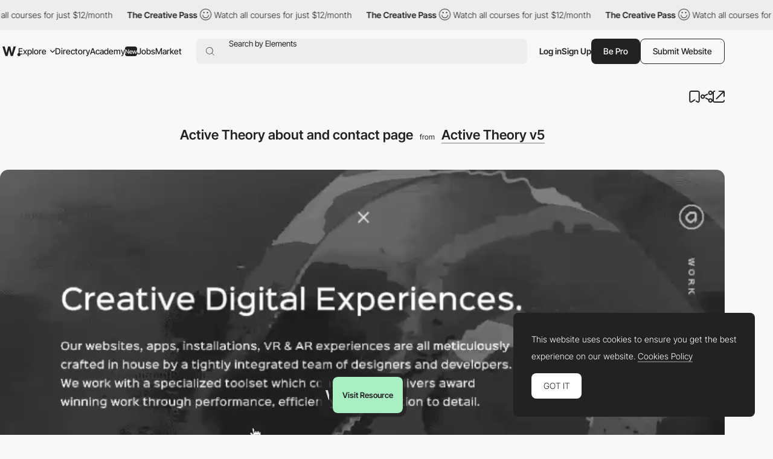

--- FILE ---
content_type: text/html; charset=utf-8
request_url: https://www.google.com/recaptcha/api2/anchor?ar=1&k=6LdYct0kAAAAAHlky5jhQhrvSRt_4vOJkzbVs2Oa&co=aHR0cHM6Ly93d3cuYXd3d2FyZHMuY29tOjQ0Mw..&hl=en&v=7gg7H51Q-naNfhmCP3_R47ho&size=invisible&anchor-ms=20000&execute-ms=30000&cb=2adyrhiftybg
body_size: 48217
content:
<!DOCTYPE HTML><html dir="ltr" lang="en"><head><meta http-equiv="Content-Type" content="text/html; charset=UTF-8">
<meta http-equiv="X-UA-Compatible" content="IE=edge">
<title>reCAPTCHA</title>
<style type="text/css">
/* cyrillic-ext */
@font-face {
  font-family: 'Roboto';
  font-style: normal;
  font-weight: 400;
  font-stretch: 100%;
  src: url(//fonts.gstatic.com/s/roboto/v48/KFO7CnqEu92Fr1ME7kSn66aGLdTylUAMa3GUBHMdazTgWw.woff2) format('woff2');
  unicode-range: U+0460-052F, U+1C80-1C8A, U+20B4, U+2DE0-2DFF, U+A640-A69F, U+FE2E-FE2F;
}
/* cyrillic */
@font-face {
  font-family: 'Roboto';
  font-style: normal;
  font-weight: 400;
  font-stretch: 100%;
  src: url(//fonts.gstatic.com/s/roboto/v48/KFO7CnqEu92Fr1ME7kSn66aGLdTylUAMa3iUBHMdazTgWw.woff2) format('woff2');
  unicode-range: U+0301, U+0400-045F, U+0490-0491, U+04B0-04B1, U+2116;
}
/* greek-ext */
@font-face {
  font-family: 'Roboto';
  font-style: normal;
  font-weight: 400;
  font-stretch: 100%;
  src: url(//fonts.gstatic.com/s/roboto/v48/KFO7CnqEu92Fr1ME7kSn66aGLdTylUAMa3CUBHMdazTgWw.woff2) format('woff2');
  unicode-range: U+1F00-1FFF;
}
/* greek */
@font-face {
  font-family: 'Roboto';
  font-style: normal;
  font-weight: 400;
  font-stretch: 100%;
  src: url(//fonts.gstatic.com/s/roboto/v48/KFO7CnqEu92Fr1ME7kSn66aGLdTylUAMa3-UBHMdazTgWw.woff2) format('woff2');
  unicode-range: U+0370-0377, U+037A-037F, U+0384-038A, U+038C, U+038E-03A1, U+03A3-03FF;
}
/* math */
@font-face {
  font-family: 'Roboto';
  font-style: normal;
  font-weight: 400;
  font-stretch: 100%;
  src: url(//fonts.gstatic.com/s/roboto/v48/KFO7CnqEu92Fr1ME7kSn66aGLdTylUAMawCUBHMdazTgWw.woff2) format('woff2');
  unicode-range: U+0302-0303, U+0305, U+0307-0308, U+0310, U+0312, U+0315, U+031A, U+0326-0327, U+032C, U+032F-0330, U+0332-0333, U+0338, U+033A, U+0346, U+034D, U+0391-03A1, U+03A3-03A9, U+03B1-03C9, U+03D1, U+03D5-03D6, U+03F0-03F1, U+03F4-03F5, U+2016-2017, U+2034-2038, U+203C, U+2040, U+2043, U+2047, U+2050, U+2057, U+205F, U+2070-2071, U+2074-208E, U+2090-209C, U+20D0-20DC, U+20E1, U+20E5-20EF, U+2100-2112, U+2114-2115, U+2117-2121, U+2123-214F, U+2190, U+2192, U+2194-21AE, U+21B0-21E5, U+21F1-21F2, U+21F4-2211, U+2213-2214, U+2216-22FF, U+2308-230B, U+2310, U+2319, U+231C-2321, U+2336-237A, U+237C, U+2395, U+239B-23B7, U+23D0, U+23DC-23E1, U+2474-2475, U+25AF, U+25B3, U+25B7, U+25BD, U+25C1, U+25CA, U+25CC, U+25FB, U+266D-266F, U+27C0-27FF, U+2900-2AFF, U+2B0E-2B11, U+2B30-2B4C, U+2BFE, U+3030, U+FF5B, U+FF5D, U+1D400-1D7FF, U+1EE00-1EEFF;
}
/* symbols */
@font-face {
  font-family: 'Roboto';
  font-style: normal;
  font-weight: 400;
  font-stretch: 100%;
  src: url(//fonts.gstatic.com/s/roboto/v48/KFO7CnqEu92Fr1ME7kSn66aGLdTylUAMaxKUBHMdazTgWw.woff2) format('woff2');
  unicode-range: U+0001-000C, U+000E-001F, U+007F-009F, U+20DD-20E0, U+20E2-20E4, U+2150-218F, U+2190, U+2192, U+2194-2199, U+21AF, U+21E6-21F0, U+21F3, U+2218-2219, U+2299, U+22C4-22C6, U+2300-243F, U+2440-244A, U+2460-24FF, U+25A0-27BF, U+2800-28FF, U+2921-2922, U+2981, U+29BF, U+29EB, U+2B00-2BFF, U+4DC0-4DFF, U+FFF9-FFFB, U+10140-1018E, U+10190-1019C, U+101A0, U+101D0-101FD, U+102E0-102FB, U+10E60-10E7E, U+1D2C0-1D2D3, U+1D2E0-1D37F, U+1F000-1F0FF, U+1F100-1F1AD, U+1F1E6-1F1FF, U+1F30D-1F30F, U+1F315, U+1F31C, U+1F31E, U+1F320-1F32C, U+1F336, U+1F378, U+1F37D, U+1F382, U+1F393-1F39F, U+1F3A7-1F3A8, U+1F3AC-1F3AF, U+1F3C2, U+1F3C4-1F3C6, U+1F3CA-1F3CE, U+1F3D4-1F3E0, U+1F3ED, U+1F3F1-1F3F3, U+1F3F5-1F3F7, U+1F408, U+1F415, U+1F41F, U+1F426, U+1F43F, U+1F441-1F442, U+1F444, U+1F446-1F449, U+1F44C-1F44E, U+1F453, U+1F46A, U+1F47D, U+1F4A3, U+1F4B0, U+1F4B3, U+1F4B9, U+1F4BB, U+1F4BF, U+1F4C8-1F4CB, U+1F4D6, U+1F4DA, U+1F4DF, U+1F4E3-1F4E6, U+1F4EA-1F4ED, U+1F4F7, U+1F4F9-1F4FB, U+1F4FD-1F4FE, U+1F503, U+1F507-1F50B, U+1F50D, U+1F512-1F513, U+1F53E-1F54A, U+1F54F-1F5FA, U+1F610, U+1F650-1F67F, U+1F687, U+1F68D, U+1F691, U+1F694, U+1F698, U+1F6AD, U+1F6B2, U+1F6B9-1F6BA, U+1F6BC, U+1F6C6-1F6CF, U+1F6D3-1F6D7, U+1F6E0-1F6EA, U+1F6F0-1F6F3, U+1F6F7-1F6FC, U+1F700-1F7FF, U+1F800-1F80B, U+1F810-1F847, U+1F850-1F859, U+1F860-1F887, U+1F890-1F8AD, U+1F8B0-1F8BB, U+1F8C0-1F8C1, U+1F900-1F90B, U+1F93B, U+1F946, U+1F984, U+1F996, U+1F9E9, U+1FA00-1FA6F, U+1FA70-1FA7C, U+1FA80-1FA89, U+1FA8F-1FAC6, U+1FACE-1FADC, U+1FADF-1FAE9, U+1FAF0-1FAF8, U+1FB00-1FBFF;
}
/* vietnamese */
@font-face {
  font-family: 'Roboto';
  font-style: normal;
  font-weight: 400;
  font-stretch: 100%;
  src: url(//fonts.gstatic.com/s/roboto/v48/KFO7CnqEu92Fr1ME7kSn66aGLdTylUAMa3OUBHMdazTgWw.woff2) format('woff2');
  unicode-range: U+0102-0103, U+0110-0111, U+0128-0129, U+0168-0169, U+01A0-01A1, U+01AF-01B0, U+0300-0301, U+0303-0304, U+0308-0309, U+0323, U+0329, U+1EA0-1EF9, U+20AB;
}
/* latin-ext */
@font-face {
  font-family: 'Roboto';
  font-style: normal;
  font-weight: 400;
  font-stretch: 100%;
  src: url(//fonts.gstatic.com/s/roboto/v48/KFO7CnqEu92Fr1ME7kSn66aGLdTylUAMa3KUBHMdazTgWw.woff2) format('woff2');
  unicode-range: U+0100-02BA, U+02BD-02C5, U+02C7-02CC, U+02CE-02D7, U+02DD-02FF, U+0304, U+0308, U+0329, U+1D00-1DBF, U+1E00-1E9F, U+1EF2-1EFF, U+2020, U+20A0-20AB, U+20AD-20C0, U+2113, U+2C60-2C7F, U+A720-A7FF;
}
/* latin */
@font-face {
  font-family: 'Roboto';
  font-style: normal;
  font-weight: 400;
  font-stretch: 100%;
  src: url(//fonts.gstatic.com/s/roboto/v48/KFO7CnqEu92Fr1ME7kSn66aGLdTylUAMa3yUBHMdazQ.woff2) format('woff2');
  unicode-range: U+0000-00FF, U+0131, U+0152-0153, U+02BB-02BC, U+02C6, U+02DA, U+02DC, U+0304, U+0308, U+0329, U+2000-206F, U+20AC, U+2122, U+2191, U+2193, U+2212, U+2215, U+FEFF, U+FFFD;
}
/* cyrillic-ext */
@font-face {
  font-family: 'Roboto';
  font-style: normal;
  font-weight: 500;
  font-stretch: 100%;
  src: url(//fonts.gstatic.com/s/roboto/v48/KFO7CnqEu92Fr1ME7kSn66aGLdTylUAMa3GUBHMdazTgWw.woff2) format('woff2');
  unicode-range: U+0460-052F, U+1C80-1C8A, U+20B4, U+2DE0-2DFF, U+A640-A69F, U+FE2E-FE2F;
}
/* cyrillic */
@font-face {
  font-family: 'Roboto';
  font-style: normal;
  font-weight: 500;
  font-stretch: 100%;
  src: url(//fonts.gstatic.com/s/roboto/v48/KFO7CnqEu92Fr1ME7kSn66aGLdTylUAMa3iUBHMdazTgWw.woff2) format('woff2');
  unicode-range: U+0301, U+0400-045F, U+0490-0491, U+04B0-04B1, U+2116;
}
/* greek-ext */
@font-face {
  font-family: 'Roboto';
  font-style: normal;
  font-weight: 500;
  font-stretch: 100%;
  src: url(//fonts.gstatic.com/s/roboto/v48/KFO7CnqEu92Fr1ME7kSn66aGLdTylUAMa3CUBHMdazTgWw.woff2) format('woff2');
  unicode-range: U+1F00-1FFF;
}
/* greek */
@font-face {
  font-family: 'Roboto';
  font-style: normal;
  font-weight: 500;
  font-stretch: 100%;
  src: url(//fonts.gstatic.com/s/roboto/v48/KFO7CnqEu92Fr1ME7kSn66aGLdTylUAMa3-UBHMdazTgWw.woff2) format('woff2');
  unicode-range: U+0370-0377, U+037A-037F, U+0384-038A, U+038C, U+038E-03A1, U+03A3-03FF;
}
/* math */
@font-face {
  font-family: 'Roboto';
  font-style: normal;
  font-weight: 500;
  font-stretch: 100%;
  src: url(//fonts.gstatic.com/s/roboto/v48/KFO7CnqEu92Fr1ME7kSn66aGLdTylUAMawCUBHMdazTgWw.woff2) format('woff2');
  unicode-range: U+0302-0303, U+0305, U+0307-0308, U+0310, U+0312, U+0315, U+031A, U+0326-0327, U+032C, U+032F-0330, U+0332-0333, U+0338, U+033A, U+0346, U+034D, U+0391-03A1, U+03A3-03A9, U+03B1-03C9, U+03D1, U+03D5-03D6, U+03F0-03F1, U+03F4-03F5, U+2016-2017, U+2034-2038, U+203C, U+2040, U+2043, U+2047, U+2050, U+2057, U+205F, U+2070-2071, U+2074-208E, U+2090-209C, U+20D0-20DC, U+20E1, U+20E5-20EF, U+2100-2112, U+2114-2115, U+2117-2121, U+2123-214F, U+2190, U+2192, U+2194-21AE, U+21B0-21E5, U+21F1-21F2, U+21F4-2211, U+2213-2214, U+2216-22FF, U+2308-230B, U+2310, U+2319, U+231C-2321, U+2336-237A, U+237C, U+2395, U+239B-23B7, U+23D0, U+23DC-23E1, U+2474-2475, U+25AF, U+25B3, U+25B7, U+25BD, U+25C1, U+25CA, U+25CC, U+25FB, U+266D-266F, U+27C0-27FF, U+2900-2AFF, U+2B0E-2B11, U+2B30-2B4C, U+2BFE, U+3030, U+FF5B, U+FF5D, U+1D400-1D7FF, U+1EE00-1EEFF;
}
/* symbols */
@font-face {
  font-family: 'Roboto';
  font-style: normal;
  font-weight: 500;
  font-stretch: 100%;
  src: url(//fonts.gstatic.com/s/roboto/v48/KFO7CnqEu92Fr1ME7kSn66aGLdTylUAMaxKUBHMdazTgWw.woff2) format('woff2');
  unicode-range: U+0001-000C, U+000E-001F, U+007F-009F, U+20DD-20E0, U+20E2-20E4, U+2150-218F, U+2190, U+2192, U+2194-2199, U+21AF, U+21E6-21F0, U+21F3, U+2218-2219, U+2299, U+22C4-22C6, U+2300-243F, U+2440-244A, U+2460-24FF, U+25A0-27BF, U+2800-28FF, U+2921-2922, U+2981, U+29BF, U+29EB, U+2B00-2BFF, U+4DC0-4DFF, U+FFF9-FFFB, U+10140-1018E, U+10190-1019C, U+101A0, U+101D0-101FD, U+102E0-102FB, U+10E60-10E7E, U+1D2C0-1D2D3, U+1D2E0-1D37F, U+1F000-1F0FF, U+1F100-1F1AD, U+1F1E6-1F1FF, U+1F30D-1F30F, U+1F315, U+1F31C, U+1F31E, U+1F320-1F32C, U+1F336, U+1F378, U+1F37D, U+1F382, U+1F393-1F39F, U+1F3A7-1F3A8, U+1F3AC-1F3AF, U+1F3C2, U+1F3C4-1F3C6, U+1F3CA-1F3CE, U+1F3D4-1F3E0, U+1F3ED, U+1F3F1-1F3F3, U+1F3F5-1F3F7, U+1F408, U+1F415, U+1F41F, U+1F426, U+1F43F, U+1F441-1F442, U+1F444, U+1F446-1F449, U+1F44C-1F44E, U+1F453, U+1F46A, U+1F47D, U+1F4A3, U+1F4B0, U+1F4B3, U+1F4B9, U+1F4BB, U+1F4BF, U+1F4C8-1F4CB, U+1F4D6, U+1F4DA, U+1F4DF, U+1F4E3-1F4E6, U+1F4EA-1F4ED, U+1F4F7, U+1F4F9-1F4FB, U+1F4FD-1F4FE, U+1F503, U+1F507-1F50B, U+1F50D, U+1F512-1F513, U+1F53E-1F54A, U+1F54F-1F5FA, U+1F610, U+1F650-1F67F, U+1F687, U+1F68D, U+1F691, U+1F694, U+1F698, U+1F6AD, U+1F6B2, U+1F6B9-1F6BA, U+1F6BC, U+1F6C6-1F6CF, U+1F6D3-1F6D7, U+1F6E0-1F6EA, U+1F6F0-1F6F3, U+1F6F7-1F6FC, U+1F700-1F7FF, U+1F800-1F80B, U+1F810-1F847, U+1F850-1F859, U+1F860-1F887, U+1F890-1F8AD, U+1F8B0-1F8BB, U+1F8C0-1F8C1, U+1F900-1F90B, U+1F93B, U+1F946, U+1F984, U+1F996, U+1F9E9, U+1FA00-1FA6F, U+1FA70-1FA7C, U+1FA80-1FA89, U+1FA8F-1FAC6, U+1FACE-1FADC, U+1FADF-1FAE9, U+1FAF0-1FAF8, U+1FB00-1FBFF;
}
/* vietnamese */
@font-face {
  font-family: 'Roboto';
  font-style: normal;
  font-weight: 500;
  font-stretch: 100%;
  src: url(//fonts.gstatic.com/s/roboto/v48/KFO7CnqEu92Fr1ME7kSn66aGLdTylUAMa3OUBHMdazTgWw.woff2) format('woff2');
  unicode-range: U+0102-0103, U+0110-0111, U+0128-0129, U+0168-0169, U+01A0-01A1, U+01AF-01B0, U+0300-0301, U+0303-0304, U+0308-0309, U+0323, U+0329, U+1EA0-1EF9, U+20AB;
}
/* latin-ext */
@font-face {
  font-family: 'Roboto';
  font-style: normal;
  font-weight: 500;
  font-stretch: 100%;
  src: url(//fonts.gstatic.com/s/roboto/v48/KFO7CnqEu92Fr1ME7kSn66aGLdTylUAMa3KUBHMdazTgWw.woff2) format('woff2');
  unicode-range: U+0100-02BA, U+02BD-02C5, U+02C7-02CC, U+02CE-02D7, U+02DD-02FF, U+0304, U+0308, U+0329, U+1D00-1DBF, U+1E00-1E9F, U+1EF2-1EFF, U+2020, U+20A0-20AB, U+20AD-20C0, U+2113, U+2C60-2C7F, U+A720-A7FF;
}
/* latin */
@font-face {
  font-family: 'Roboto';
  font-style: normal;
  font-weight: 500;
  font-stretch: 100%;
  src: url(//fonts.gstatic.com/s/roboto/v48/KFO7CnqEu92Fr1ME7kSn66aGLdTylUAMa3yUBHMdazQ.woff2) format('woff2');
  unicode-range: U+0000-00FF, U+0131, U+0152-0153, U+02BB-02BC, U+02C6, U+02DA, U+02DC, U+0304, U+0308, U+0329, U+2000-206F, U+20AC, U+2122, U+2191, U+2193, U+2212, U+2215, U+FEFF, U+FFFD;
}
/* cyrillic-ext */
@font-face {
  font-family: 'Roboto';
  font-style: normal;
  font-weight: 900;
  font-stretch: 100%;
  src: url(//fonts.gstatic.com/s/roboto/v48/KFO7CnqEu92Fr1ME7kSn66aGLdTylUAMa3GUBHMdazTgWw.woff2) format('woff2');
  unicode-range: U+0460-052F, U+1C80-1C8A, U+20B4, U+2DE0-2DFF, U+A640-A69F, U+FE2E-FE2F;
}
/* cyrillic */
@font-face {
  font-family: 'Roboto';
  font-style: normal;
  font-weight: 900;
  font-stretch: 100%;
  src: url(//fonts.gstatic.com/s/roboto/v48/KFO7CnqEu92Fr1ME7kSn66aGLdTylUAMa3iUBHMdazTgWw.woff2) format('woff2');
  unicode-range: U+0301, U+0400-045F, U+0490-0491, U+04B0-04B1, U+2116;
}
/* greek-ext */
@font-face {
  font-family: 'Roboto';
  font-style: normal;
  font-weight: 900;
  font-stretch: 100%;
  src: url(//fonts.gstatic.com/s/roboto/v48/KFO7CnqEu92Fr1ME7kSn66aGLdTylUAMa3CUBHMdazTgWw.woff2) format('woff2');
  unicode-range: U+1F00-1FFF;
}
/* greek */
@font-face {
  font-family: 'Roboto';
  font-style: normal;
  font-weight: 900;
  font-stretch: 100%;
  src: url(//fonts.gstatic.com/s/roboto/v48/KFO7CnqEu92Fr1ME7kSn66aGLdTylUAMa3-UBHMdazTgWw.woff2) format('woff2');
  unicode-range: U+0370-0377, U+037A-037F, U+0384-038A, U+038C, U+038E-03A1, U+03A3-03FF;
}
/* math */
@font-face {
  font-family: 'Roboto';
  font-style: normal;
  font-weight: 900;
  font-stretch: 100%;
  src: url(//fonts.gstatic.com/s/roboto/v48/KFO7CnqEu92Fr1ME7kSn66aGLdTylUAMawCUBHMdazTgWw.woff2) format('woff2');
  unicode-range: U+0302-0303, U+0305, U+0307-0308, U+0310, U+0312, U+0315, U+031A, U+0326-0327, U+032C, U+032F-0330, U+0332-0333, U+0338, U+033A, U+0346, U+034D, U+0391-03A1, U+03A3-03A9, U+03B1-03C9, U+03D1, U+03D5-03D6, U+03F0-03F1, U+03F4-03F5, U+2016-2017, U+2034-2038, U+203C, U+2040, U+2043, U+2047, U+2050, U+2057, U+205F, U+2070-2071, U+2074-208E, U+2090-209C, U+20D0-20DC, U+20E1, U+20E5-20EF, U+2100-2112, U+2114-2115, U+2117-2121, U+2123-214F, U+2190, U+2192, U+2194-21AE, U+21B0-21E5, U+21F1-21F2, U+21F4-2211, U+2213-2214, U+2216-22FF, U+2308-230B, U+2310, U+2319, U+231C-2321, U+2336-237A, U+237C, U+2395, U+239B-23B7, U+23D0, U+23DC-23E1, U+2474-2475, U+25AF, U+25B3, U+25B7, U+25BD, U+25C1, U+25CA, U+25CC, U+25FB, U+266D-266F, U+27C0-27FF, U+2900-2AFF, U+2B0E-2B11, U+2B30-2B4C, U+2BFE, U+3030, U+FF5B, U+FF5D, U+1D400-1D7FF, U+1EE00-1EEFF;
}
/* symbols */
@font-face {
  font-family: 'Roboto';
  font-style: normal;
  font-weight: 900;
  font-stretch: 100%;
  src: url(//fonts.gstatic.com/s/roboto/v48/KFO7CnqEu92Fr1ME7kSn66aGLdTylUAMaxKUBHMdazTgWw.woff2) format('woff2');
  unicode-range: U+0001-000C, U+000E-001F, U+007F-009F, U+20DD-20E0, U+20E2-20E4, U+2150-218F, U+2190, U+2192, U+2194-2199, U+21AF, U+21E6-21F0, U+21F3, U+2218-2219, U+2299, U+22C4-22C6, U+2300-243F, U+2440-244A, U+2460-24FF, U+25A0-27BF, U+2800-28FF, U+2921-2922, U+2981, U+29BF, U+29EB, U+2B00-2BFF, U+4DC0-4DFF, U+FFF9-FFFB, U+10140-1018E, U+10190-1019C, U+101A0, U+101D0-101FD, U+102E0-102FB, U+10E60-10E7E, U+1D2C0-1D2D3, U+1D2E0-1D37F, U+1F000-1F0FF, U+1F100-1F1AD, U+1F1E6-1F1FF, U+1F30D-1F30F, U+1F315, U+1F31C, U+1F31E, U+1F320-1F32C, U+1F336, U+1F378, U+1F37D, U+1F382, U+1F393-1F39F, U+1F3A7-1F3A8, U+1F3AC-1F3AF, U+1F3C2, U+1F3C4-1F3C6, U+1F3CA-1F3CE, U+1F3D4-1F3E0, U+1F3ED, U+1F3F1-1F3F3, U+1F3F5-1F3F7, U+1F408, U+1F415, U+1F41F, U+1F426, U+1F43F, U+1F441-1F442, U+1F444, U+1F446-1F449, U+1F44C-1F44E, U+1F453, U+1F46A, U+1F47D, U+1F4A3, U+1F4B0, U+1F4B3, U+1F4B9, U+1F4BB, U+1F4BF, U+1F4C8-1F4CB, U+1F4D6, U+1F4DA, U+1F4DF, U+1F4E3-1F4E6, U+1F4EA-1F4ED, U+1F4F7, U+1F4F9-1F4FB, U+1F4FD-1F4FE, U+1F503, U+1F507-1F50B, U+1F50D, U+1F512-1F513, U+1F53E-1F54A, U+1F54F-1F5FA, U+1F610, U+1F650-1F67F, U+1F687, U+1F68D, U+1F691, U+1F694, U+1F698, U+1F6AD, U+1F6B2, U+1F6B9-1F6BA, U+1F6BC, U+1F6C6-1F6CF, U+1F6D3-1F6D7, U+1F6E0-1F6EA, U+1F6F0-1F6F3, U+1F6F7-1F6FC, U+1F700-1F7FF, U+1F800-1F80B, U+1F810-1F847, U+1F850-1F859, U+1F860-1F887, U+1F890-1F8AD, U+1F8B0-1F8BB, U+1F8C0-1F8C1, U+1F900-1F90B, U+1F93B, U+1F946, U+1F984, U+1F996, U+1F9E9, U+1FA00-1FA6F, U+1FA70-1FA7C, U+1FA80-1FA89, U+1FA8F-1FAC6, U+1FACE-1FADC, U+1FADF-1FAE9, U+1FAF0-1FAF8, U+1FB00-1FBFF;
}
/* vietnamese */
@font-face {
  font-family: 'Roboto';
  font-style: normal;
  font-weight: 900;
  font-stretch: 100%;
  src: url(//fonts.gstatic.com/s/roboto/v48/KFO7CnqEu92Fr1ME7kSn66aGLdTylUAMa3OUBHMdazTgWw.woff2) format('woff2');
  unicode-range: U+0102-0103, U+0110-0111, U+0128-0129, U+0168-0169, U+01A0-01A1, U+01AF-01B0, U+0300-0301, U+0303-0304, U+0308-0309, U+0323, U+0329, U+1EA0-1EF9, U+20AB;
}
/* latin-ext */
@font-face {
  font-family: 'Roboto';
  font-style: normal;
  font-weight: 900;
  font-stretch: 100%;
  src: url(//fonts.gstatic.com/s/roboto/v48/KFO7CnqEu92Fr1ME7kSn66aGLdTylUAMa3KUBHMdazTgWw.woff2) format('woff2');
  unicode-range: U+0100-02BA, U+02BD-02C5, U+02C7-02CC, U+02CE-02D7, U+02DD-02FF, U+0304, U+0308, U+0329, U+1D00-1DBF, U+1E00-1E9F, U+1EF2-1EFF, U+2020, U+20A0-20AB, U+20AD-20C0, U+2113, U+2C60-2C7F, U+A720-A7FF;
}
/* latin */
@font-face {
  font-family: 'Roboto';
  font-style: normal;
  font-weight: 900;
  font-stretch: 100%;
  src: url(//fonts.gstatic.com/s/roboto/v48/KFO7CnqEu92Fr1ME7kSn66aGLdTylUAMa3yUBHMdazQ.woff2) format('woff2');
  unicode-range: U+0000-00FF, U+0131, U+0152-0153, U+02BB-02BC, U+02C6, U+02DA, U+02DC, U+0304, U+0308, U+0329, U+2000-206F, U+20AC, U+2122, U+2191, U+2193, U+2212, U+2215, U+FEFF, U+FFFD;
}

</style>
<link rel="stylesheet" type="text/css" href="https://www.gstatic.com/recaptcha/releases/7gg7H51Q-naNfhmCP3_R47ho/styles__ltr.css">
<script nonce="Htc_WSSgUrYiUvte54u8cg" type="text/javascript">window['__recaptcha_api'] = 'https://www.google.com/recaptcha/api2/';</script>
<script type="text/javascript" src="https://www.gstatic.com/recaptcha/releases/7gg7H51Q-naNfhmCP3_R47ho/recaptcha__en.js" nonce="Htc_WSSgUrYiUvte54u8cg">
      
    </script></head>
<body><div id="rc-anchor-alert" class="rc-anchor-alert"></div>
<input type="hidden" id="recaptcha-token" value="[base64]">
<script type="text/javascript" nonce="Htc_WSSgUrYiUvte54u8cg">
      recaptcha.anchor.Main.init("[\x22ainput\x22,[\x22bgdata\x22,\x22\x22,\[base64]/[base64]/UltIKytdPWE6KGE8MjA0OD9SW0grK109YT4+NnwxOTI6KChhJjY0NTEyKT09NTUyOTYmJnErMTxoLmxlbmd0aCYmKGguY2hhckNvZGVBdChxKzEpJjY0NTEyKT09NTYzMjA/[base64]/MjU1OlI/[base64]/[base64]/[base64]/[base64]/[base64]/[base64]/[base64]/[base64]/[base64]/[base64]\x22,\[base64]\\u003d\x22,\x22eXrCj8ORwr/Ds8KIFHPDv8OdwpXCrXxlTGDCoMO/FcKDCXfDq8OZKMOROmLDoMOdDcK+SxPDi8KFMcODw7wfw4lGwrbClsOWB8K0w50cw4paTnXCqsO/UMKTwrDCusOiwoN9w4PCv8OxZUoYwqfDmcO0wrlDw4nDtMKLw5UBwoDCu2rDondLDAdTw6siwq/ClXjCkSTCkFtPdUEpYsOaEMOwwrvClD/DiTfCnsOodU88e8KDdjExw7E9R2RQwpIlwoTCgsKbw7XDtcOiaTRGw5vCtMOxw6NYGcK5Ni7CusOnw5gRwpg/[base64]/CilvDgRAWw4J/GMOdwrtJw5rCu2Vvw6HDqcK/woJEMcKxwq3Cg1/DnMKzw6ZADDoVwrDCgcOOwqPCuh4TSWkpDXPCp8KLwoXCuMOywpJ+w6Ilw4zCisOZw7VbQ1/CvFTDknBfb0XDpcKoNMKcC0J7w6/[base64]/w6Q1N8OFwrwrBD3DqsKvQsOAw73DnsOcwqLCryXDqsOHw6BTH8ORXsOQfA7Csg7CgMKQFXTDk8KKG8KUAUjDssOWOBcNw7nDjsKfAsOMIkzCgxvDiMK6wrfDmFkdQ1g/[base64]/[base64]/CgjrCkzBxw4/CqlLCqMK0wr4WwpTDkmPCmGhPwoIjw6HDsAYFwqIJw4XCiUvCsSF+LmBhFS1BworCpcOtAsKAUBwJTsOXwo/[base64]/Dm0IDwrXDocKbw5wIIAjCl28AwqFKw7TCkn5xV8KQNgd3wo4nNcObwo9Lw5bCklt4wpnDk8OCYRjDrV7DrXpawo8+FsKXw44XwofCgcOTwpPCvzZrPMKFV8O0aC3CmDDDrcOVwqllWMO7w4wxUMOuw6hFwqZpOMKrHCHDv2bCt8K+FD4Ow5oeRDXDixt2w5/Cm8OcfcONHsOYfsK6wojCucOFwp0Lw58qaTrDsnQlZEVEw5VwdcKLwqEwwoHDpTM7C8O+EStlXsO3wrHDhAtiwqhhLnzDhCzCtCzCoETDrcK5TsKXwpYhKzhhw7Zqw5ZSwr5dZHzCjsO7eC/DvzBiCsK5w5rClxJzcFvDnA3CqMKKwoUBwoQuPhxFUcKlw4dFw4Nkw6tgVy4/[base64]/bcK/w5nDj3nDumBCw7YBw7wrwozCi3h8w5bDmV7DpMOobngnNGAvw6DDnkQ3w7RaOSMtYyRTwopow73CrgfDrijCkkxIw7wqwr0Pw51UTcKMKUXDlGzDjsKqwo5lP2VWwp3Cghgra8OoU8KCDMOzJ2YGNcKxKxMIwqUPwoNoVcK+wpvCo8KdS8OZw4rDpSBWCV/[base64]/DrcKKw7fDksKKBcKtw4DDpCIuP8OLw5V1H2UBwp/DvDvDvTEcC1jCujrCsFN4EsO5ChMWw4wJwrF9wq/ChDHDuCfCucOpVn5vecORVEzCslkVe0g8wpnCtcOcdkc5csKnY8Ojw5QHw4DCo8O6w5QSYy09AEVSGsOKa8KRQMOFHxnDl3HDoEnCmVd+CG4hwpxYOEnDs2caJMOQw7QMWMKrwo5uwpRuw7HCvsKSwpDDqGPDpWPCsjp1w4tuwpXDj8Oyw5nClicDwq/[base64]/w7LCl8ORHsOUaSYvJWbCpg3CmcOMwonDrMK0wrPDlMOTwoN6w5DCoMOQdgYwwrBRwqDDvVjDjsO/w4RSHsO3wqsQJsKvw6l4wr4XPHHDusKWGsOQZsKAwr/DpcOSw6ZAcEF9w7TDqFUablzCpcK0CAlJw4nCnMK+w7BGQ8ONMD53BcKCWcKiworCj8KzXMKnwoDDp8KCbMKAIMOJbCNcwrUXYzwURMOCJ1xHcAHDqMK3w5EmTEB6EsKHw4DDhQkCPx1aJcKvw5/[base64]/CrRNEwppCX1lpe8Ofe3vCs0tVw5Jfw5p5K29Lw7zDg8KLSl0rwoxWw603wpPDtDnDrXDDtMKpUD/Cs37CpsOXOMKlw6wMT8KrAEHDrMKfw57Dh2DDtHzCtkURwqXCnWDDqMOKQsOWUjxEHHbCssKUwpVmw7JRw5ZJw4rDvsK6csKoLcKlwqh7VS94VsO0bS8vwocWH0oPwqoWwrBKFQQcLlpQwr7DswvDgW/DvMO+wrwjwpjDhx3DhMK/WHrDpltgwo/Cv39PYDTDvT1Kw6bCpE48wpXCiMOiw4XDoF7DvzHCi1hmZxgtw6bCqyIuw5rCn8O+woLDj1wgw70UFA/[base64]/Ck8OUZcKUGcOka8OpZnPCjQ3DrQzDsCwiGWYBZSYTw7FUw7PDlyDDu8KBanA2AynDtsK0w54IwoR9VzXDu8ODwoXDvMKFw7vDmhzCv8Oxwql3w6PDrsKew6FmKgHDhcKIScKoFsKLdMKTT8KadMK/cikOayTDk3TCusK1EVTDuMO3wqvCgsO3w6fDpC3CjgBHwrvCthlxbQPDk1QBw4XCkUzDlSYEXhTDqiF9B8KQw7kgAHrCvsOhCsOSwrrCi8KrwrnCicKcw786wodfwqTCliYoKXwvJ8OPwohNw5Udwrotwq/CkcO9GsKfBcOqe3RXfVg1wp1cD8KNAsOddMOEw4Y3w75zw6rCiCsIS8O6w5/DrsOfwqw9wqTCpmzDgMO3fMKdIwcGaX3CuMKzwoHDv8KBwovCgBPDtUIRwp84ScKewrXCuRbCsMKISMODdhPDjsO6VnN+wrLDmMKZXEHCswIiw6nDs2E4IVtQHVxIw758dThXwqrCmFFJKHrDmQnChMOGwohUw47Dj8OvI8O4wpo/wqLCtUtewqfCnXXCtV8mw59Mw54SPcKMS8KJUMK9woxOw6rCimBpwozDtxZnw7EJw7AeecO+w4JcJ8K7AcKywq8HEsKwGUbCkznCjcKCw6obDMKjwoPDhyLDq8KedsOnHcK+wqA5Iz1WwrVOwr/[base64]/w4Rvw6rClsO6ARbCs8Khw7RVwoB9w6vCncKwNld8E8OIBcKuHW3DrTHDlsK5wrIDwo9mw4PCpEohTUjCocK1wobDp8K/w6XDsRU+GmAiwpE1w4rCk352K1/ChXzDocO6w6fDjyzCtMO7ByTCvMK/RFHDp8OHw5FDVsOCw77CkRbDtMKiAsKgfsKKwrnDsWLDjsKVQMOxwq/[base64]/SsOGw4wcFcOmwrrCvD3CrilgP0pgKMO0w4Utw7dfXHgYw5PDuRDCu8OYMMOHcmDCssKow51dw48BTsKTCn7CkAHCtMKGwosPQsOjYiJVw77CrcO2w6hEw7HDp8KWVMOHFlF/woFoLE1Nw40uw77CqVjDiBfCs8OBwpTDvMKXKwHCmcKlD0QRw6PDuR0RwpFiSwtwwpXDlsOrwrvCi8KyWcKQwqvCn8OiX8OlDMOjPcKMwq8IfcK8bMKoL8OqTW3CqSvCqjPCoMKLNRnCusKuWAvDtcO+NMKGScKaOcOHwp3DnhDCvMOswo5LSMKgb8OXL0oUY8Opw5/CscOjw60Ywp7DhBjClsOeGybDn8K/WVZhwonDt8K3wqsFwrzCuh7CgMO2w48cwpzDt8KMAcKAw7cdI0RbA13CncKjC8KPwqDCnWnDg8KQwqrCosK5wq/CliglOmLCkQvCvngJChcew7IsVMKtHFZUwoLCqRfDsV7Dn8KJGcK8wp56WMOTwqPClWXDv3VbwqvCrMK/fC4QwqjClBhfX8KMGXDDpMO5JcOswqgHwo8TwqkXw4bDiAHCjcKkwrM1w5PCjcK5w4Z+ehPCoivDvsO3w6FvwqrCh3vCnsKGwoXCnRIGRMKawookw6lPwrQ3a3vDoyhuezvDqcO8wofCuDpfwoBfwokawoXCocKkcsK1EiDDlMOsw5/DucOJCcK4Mg3DlSBqdsKJFiljw5vDtQnCusOWwpNhVjEGw5UTw6PClcOCwpzDmsKsw7h0BMO1w6d/wqLDp8OeE8KWwq8ubHbDmQ/Cr8Onwq3CvBwJwrw0C8Ogw7/Cl8O0dcOcwpFHw5PDqgIyJQ4nOFoNDFjCvsKNwpJcaU7DosOXHlrCn3JqwpzDiMOEwqLCj8K8AjZsIxNeMEobYm/CvcOHe05awrjCgAbCqcOGOXMKw5JWwogAwoPCt8KQwoRCYVgNNMOVYHYww7EtIMKBZCrDq8OMw7lGw6XDjsOnR8KSwo/ChXTDsElFwoTDmsO5w6XDog/[base64]/Djz5rd31UwpXDj04meEt6csO2wqTDnMKswqDDnFpzTCHClcOPdcKlRsOMw7vCh2QNw50wKW3DoVAWwrXCqhgQw5vDlQXCk8OtVcKcw4VPw6FQwp0/w5Z/[base64]/Cr8OxCsOoIW0owoIaeEbCgcKpdD3Cr8OcMMKrdyrCssOwLi0PEcOTW0PDv8OkZ8KtwqbComZ6w47ClmIDBcO6IMOBSl4LwpTDrjJ5w78fSyVpPSVRUsK1MV0Yw4xOw5LDqyl1YgbCkyzCvMKCeUcAw796wq1wF8OFNkJWw5HDkcOew4oiw5fDiF3DscOpPzo0Thw/w78RZcK7w4jDugY7w77CgnYoZz7DksORw7nCoMOtwqguwq7Dpgt0wofChMOoScKgwpw5wobDhTHDicOwODlBJsKJwoc8S205w6AkIAg4O8O6I8Kww4zCgMOyAhZgJA0/ecKJwodNw7dsAjXCllIlw4bDq3UNw6cXwrHCkmkyQlDDmcOww4MdMcOYw5zDvUvDl8K9wpfDpsOmSsOWwr/CrgYYwqRZGMKZw73DmsOBMlIew4XDuGHCmcOvOTXDnMKhwovCmsOFwoHDrzPDqcKjwpXCrUIFE0ozRxxVCsKxERYbTSJaLSjClCzDg1hewpPDmSkYLsO5wpo9wpnCrhfDqQ7DuMK/wpVYNkEEUMOXDjbCvcOUUgPDnsKGw4oRwphzKcO9w5dnesOuWC47YMOxwoDDkmp9wqjDmCnDhjDCqn/DmsK+wr92w6rDoA3Cu3sZw45mw5rDtMOowogAcnTDicKFaQhVan9XwpJPL37CisOjRcOAFmFMwoRCwpREAMK9YMO9w6LDi8Klw4HDrj8pU8KyN3vCg0J0MAobwqp0QGAkeMK+E0dsYVh+fkB+YhUuMcObJBZHwo/CpFPDpsKfw58Mw5vDnCfCv3RHdsKWw4bDg0EVLcKHMG3Cq8OCwrISwpLCrE0VwpXCucKuw7DDocO5EcKdwpjDqnhCMcOywr5EwpsfwqJNB2ckAlApMsK+woXDr8KfTcOPw6nCpEp/w4HDjV0ywrl/wpsDw618D8OQGsOhw6snXcOvwoUlYh58wpkuEWVLw4ceIMK9wrTDiAvDmMKbwrXCuW7CkyzClMO9YMONY8KLw54/[base64]/w4sTwplyfcOfw7vCqgw3w7pFAnUawrVqUBcgZ09rwr9Gb8KdCsKDJC47Y8Ksc23CmiDCnzbDtcKxwqjDsMKqwqp/[base64]/[base64]/DpcO/VS4aWB/DnBEMw7E9fMOpw67DmjIrwrs0wrLDhCXDqlbCu0jDu8KHwoENZ8KkEMKNw6NwwoHDkUvDq8KTw4DDpsO/CMKXcsO+JHQZwqXCrifCriHDilBUw5lYw7rCs8KXw7JQO8KZR8KRw43CusKrdMKNwpDCjH3CjX/CuxnCrxZrwpt/YsKTw79PSU4MwpXDo199c2/DmArClsOeR3tZw6vCtyvDpXoUw7V7worDjsO5wpRKIsKiZsKOA8O5w5xywrnChBoTKsKkP8Kiw4nDhMK3wo/Du8Kpb8Kvw5XCi8OGw43Cr8KGw5cfwpZ1TSU1NcKkw53DhcKtAmVyKXYJw6oYHAXCkcOYAcObw5vCo8OQw6fDusOoK8OIAi7DlsKPBMO5RijDrsKOwqZIwo3CmMO5w5DDhh7Cp1nDvcKwaw/Dp13CmFFawoLCksO0wr8two7Ct8KqMcKdwqfCjsKKwpN3dMKxw63DgBvCiELDh3rDujPDs8KyXMKJw4DCn8OZwo3Ds8KCw7DDiVjCj8OyD8OuahbCr8OjA8K4w6g9XHF+DsKjRMKgX1E0Zx/Cn8K6w5bCpMKpwp8Mw5AqAgbDoGTDpGLDvMOewobDvXdKw5htCWYQw6XDoWzDkj1lWG3Dnzh+w63Dsj3Co8Kmw7XDpBrChsOMw5s5w4Q4wqwYwr3DucOow4bCnmdpChhmTR4xwr/DgMOmwrfClcKlw7fDpVrCnD8MRl5YD8KUI1nDhREcw6PCmcKiKsOBw4V/H8KKw7TDq8KUwoQtw7TDpcOww5/CqcK/QMKSaTjCm8KJwojCuzzDgRPDtcKqwpnDuTpRwpUtw7dDwpzDtsOkfSFsaynDksKIaQXCp8K0w6TDpmMXw7rDjljDnMKnwrjDhUfCoDkWDV0pwoHDjEHCuW1FV8OSwqU5MhbDjjxbZcKuw4HDnWt+w5vCksOQTRvCv3bDpcKmHcOyJU3DrcOEOxA8WkktSHcbwq/CixfCnhtFw6nDqALDmFxaKcKCwr7DomvDt1YowqTDqMOwMlbCucOSOcOuflZ+T27DpEpowqIaw6nDmyHDmRAFwofDrMKEYcKIHcKDw5fDvsOnw5dBBcOMNMKUIXDCiFjDh0AyLwXCrcOpwq14f1BSw5bDszUcYSLClHk0G8KRfHx0w5zCsS/Cl0cBw4Vyw7dyPT3DsMK/AlEHJwdAw6DDiSJrwrfDvMK8RTnCjcKnw53Dt0/DoU/Cn8OTwrrCscOBwpwTMcOiw4/CvRnCtmfCkyLCnwhCwr9Tw4DDtAfDkTAwO8KAQsKaw7x4w7p+TADCnEo9wplCLMK1EQJHw6AUwqRVwpNCwqzDg8OowpnCs8KAwr5/w75ww4vDlMKuZT/CnMOkBMOowpJnd8Ofdh1swqNBw7jDksO6LSJuwr0jw6rCmlZTw4NWAXN8I8KPNgbCmcO+wpDDk2PCnwdkVHlbZcKhUcO2wpfDjgp8N3bCmMOkL8OvcgRJNQVVw5/[base64]/w7zDs8OzwoLCvjfDtCUAcGhYLFc6bArDhl7Cp8OawofClMKQIMOswprDm8KAdU/DmEHDiVDDt8KLAcOrwpPCucKew67DoMOiIRFRw7lewr3DnX9BwpXCg8KPw7UEw6lowqfChMKEJD7Di0rCosOSwqcSwrIQI8KYwobCmRDDhcKHw7jDk8KnJT/DmcOnwqPCkSHCssOASWXCtWtFw6/[base64]/PcOQL2wDXyFNwqnCs8OywqdcVcKnwo4Fw6dKw7nCpsKASyFFPwPCl8KBw6fDkh/CscOgZsKLJMO8AzTCgsK9RsOJOsOdGiHDoT54bFrCt8KZPsKzw5bCgcKLPsOIwpcIwqgzw6fDlAJJPBjDt0/DqRlxK8KnKsKFYsOBb8K7IMKmwrMHw4XDlArDisOTTsOAwoXCsn3DkcOnw5IPIksAw4Ftwq3CmQfCjDTDliIVScOmN8Otw6FBKsKaw7hba0bCpVZuwpHDiBLDkkNYWhTDisO7LsO/[base64]/CgcO8wqLCrMKBYk4BAsKPw7xbwqUYFEvCpmfDosKSwp/DoMKTAcK4wrbCq8OiKBwGdhYIcsK9RsOBw5zCnm3Cixsuw4nCisKCw7zDvCLDon3DnxvCt1nCj2cNw6U/[base64]/DhsONw6BSwpvDvkjCoAZwZcOlw7DDj3t/B2vCunIyHsOxAsK8A8KyO3/DlioBwoTCjcO8NEjCgUwdI8OtOMK/wo4HQ1fDpBcOwoHCizN8wrXCkxQFecKxScOuNHPCqsOqwojCrTnDvlUpWMOqw5XDnsKuPm3Cs8K4GcOzw5YWZ2DDlU0Gw67Cqy4Sw4Ruw7ZowqHCqMKnwr7DrQ86wqzDlCQLKMOPIxUySMO/B2tIwoABw483LjDCiVbCi8O0w5Raw7fDlcOgw7tZw69qw59ZwrXChMOdbsO6OxBFDQDCuMK4wrAnwo/CgsKZwrUWfgMPf3AiwpdrVMKFwq0yPsKNcy9xwq7CjcOMw7fDik59woItwpLCkCnDtTFLDcKmwrnCj8Kcw695DhrDnBDDssKjwptiwpQzw4RvwqUAw4glQkrDpm59VmQ4KMKzUmLDicOqJFDCl20OMEJsw4BZw5fClwc8wpgkNTzCsyZPw6rDnCpww7PDtk/[base64]/[base64]/DscO0fGlxB1nDt8KLw7zDjUjCkcO6UsKzDkTDtcKGJ0TCtBRmJTBIb8KTwrDClcKFwqnDunU+DcKvA3LDhmgSwqEzwr3CtMK2JAlUEMOPeMKwUTrDuj/DicKoIXVIaQIFwpbDvBjCkEHCrRHDscOMP8KmOMKjwqjCvcO6MH9zwo/[base64]/CqcOhwqzDoMKoNcKXWmVow4/DojQrNcKSwo4Two1dw4BmHBM3DMKYw7lIHzZjw4l4w7fDq3ZjYMK1JhsoYS/CtXvCvmBqw71xwpXDhcOsLMObQU1HKcO/[base64]/CsEnDvmTCmFguwpXDk8O+w74FwqzCrcKbI8OSwoIhw4TCnMKMwqjDm8KiwrTDrk7DlAjDoHpYDMKwF8OWWg9Kwq1wwpl7wofDicKHAkTDmg9gUMKtABnDlTAdBsObw4PCv8K6wrzCksOgJXvDi8KHw4s+w77DmXHDgBENwq7CilA0wq/CoMO4VMKJw4nDvMKcFi1kwp/CmhIJN8ObwqAWf8Osw6syY3ZZIsODfsKIak/[base64]/[base64]/DmBDCqcOaw5jClMKSPcOAwqNMwpNvXFNOaHZsw45Bw7/DtFnDncOvwpLCpcKWworDisKTclZcSQEaJUBUAnrDv8ORwokVwp1wMMKmbcO5w5rCscObE8O8wr/CrHgPAsOjUW7CkwMbw7nDpVvCmGcpE8O9w5cJw63Cgmp6KzPDo8KEw6sVJMKyw7vCrsODd8Oqwpg2YEfCt2TCmgVKw43DsX4RBMOeACHCrlx1w5hRKcK1IcKPasKqdlpfwoMuwpIsw5gCw7pDw6fDoTU/e1YzEMK1w5BdacO2wo7DtsKjNsOYw5vDsngeDcO0M8OhUH7Dkgl6wpJFw7LClExqZgVmw43Cv3sCwrBMHcOGBMOSGygJHDBiwprCmnBlwpPCtEjCqkjDmsKpVn/Dnl9DFcOyw653w7AjJsOiDWUCUcOpT8Oaw6xNw7UbNiJnXsOXw4DCpcOND8KYFDHCicO5D8OIwojDjsOXw6ENw7rDqMOUwrhQIhMnwr/DvsOnRHzDmcOJb8OIwp8AcMOlCk19JRzCnMKxScKgwrfCnsKEfC/DkiHDt2/CgQReecOUF8OhwprDrsO1wo98w71KS2diLsOLwpIaEcOcVBbCpcKfcUnDtDAZRzlFK0jCm8KmwqEJMAzDjsKmfELCjiHCncKJw5x4H8OowrDCmsKuZcOTG3vDpMKSwoVUw53CqMKQw7LDsnbCn3YDwp0TwqYfw6fCnsK4w7bDkMKae8KHaMKvw65SwoDCrcKjwolKwr/CuiVfYcKpO8OkNnXCkcK8TGfDi8Oow5gyw6R6w40wNMOMbcOOwrkXw5XCqn/Dv8KBwq7CosKxPzccw6ouUsKSd8KQbcKyacOmQTjCpwJEwpLDkcOFwpfDuWNOcsKTDmw0XsORw4B9wod7N2LDjgpCwrpUw4zCksKYw6gJCcKSwqLCh8OqIlzCvsK8wp1Mw4JSwpwvP8Krw7tQw5x3AhzDpA/Dq8Kjw7o5w7Anw4PCmMK6OsKESVrDo8OdFsOXKU/[base64]/wrLDjMKaOMKBwqNfMDTDqcOGPBxewpTDrsOzw5VswqUPwpjCocKkdFscX8OzNMOVw43CtsO3U8K4w58AGMOPwpnDrn0Eb8KXdcK0GsOYc8KJFwbDl8ONemtmGhtowrMVODUIN8KzwoNAeBNtw4oWw6nCjwTDsWhSwro5aG/ClsOuwrYXSMKowo0jwobCsWDDpnYjJWPCmcOpMMK4IjfDrlXDtRUQw53CoVtAGcKWwrhYcjnChcKrwoXDjcKTw6bCpsOyCMOYVsKnDMOsTMO2w6l4VMKmKDoWwrLCg23DusKhGMOmw643JcO9a8K7w5piw58CwpTCu8OIUg/DjxjCq0M4wqbCqgjCqMKgMsKbwr47a8OrHjhowo0LIcO9VxsEcG99wp/CicKxw5/DrXYIY8K8wrcQGkLDjkMjHsOKLcK7wrdww6Yfw4VYw6HDlcKvOcKqDMK7wr/CuEHDmmpnwqbCusK0XMOgSMO7RMK6fsOLMcODacOaOgpPWcO7LhZrCFU2wq9nF8OYw5fCu8K8wqDCtWLDoR/DnsOATsKAYFVqwqg5ECl/AsKIw5gAHMOjw6fCoMOhMlEMWsKQwrHCskxuw5vCvwfCvTQ/[base64]/DmnJ8w69fw4rDhgsRZsO9wrlceMKdPVPCuBjDlGEZUsKNbXrCngBMPcKtAsKhw6vCql7DiEMawqMowolNw6FEw7DDicKvw4/Ds8KjRDPCgzkkf1ZOLz4twpFdwq1+wowcw7tZGSbCljnCgsKMwqs+w7xaw6vCt0UCw6bChDnDmMOQw6PDo3bDiSLDtcOLJRUaCMORw5kkwpTClcOPw4wowrApwpYnHcONw6jDvsKORyfCiMK2wohowpnDlwojw5LDv8KXIkBmRE7CizFhPcOoVW/[base64]/wrPCrnw/[base64]/[base64]/[base64]/[base64]/csOpWyYLSlUMfgrDsg3DucKvesKZw4vCsMKbYhLCvMKCGhHCtMKwJzw8LMKYesOjwoHCpSvDnMKew6DDocOGwrvDm2FfBjwMwqk1VBzDksKgw4gZwo0Gw48YwpPDj8KaKT0Fw45xw5DCjUXDnsOeDcOoE8OfwqPDhcKHa0AQwqUqaWkIA8KQwoXCmQ/DkMKVwqkmVMKqDT5jw5bDuAHCujHCtzjCu8OawoUrd8O8wrnCksKSYcKLw7Zhw6nDr2XCp8K2KMOrwrs5w4ZCd29NwoTDjcO0E0Vvwos4w6nCp3gaw7IaLGI4w54CwobDlsOiHx8DXSXCqsO0wocwAcKqwrDDrMKpEcKxJcKUEsK1PS3CtMKmwqfDmMOLBwQNS3/CjG8iwq/CuQjCv8ObbMOAEcONeEJyCsOkwrXDrMOdw59SMsO0e8KGKsKjasOOwpdAwqJXw6rCmFVWwprDlk4uwrvCkhk2w5rDqlYifHd0OcKUw5UfQcK6J8O2NcOeH8OcYlcFwrI7BDPDi8OLwoTDr0bDqmEIwqYEOMOyIcKWwrHDqW1BeMO/w4DCsWBcw7TCocOTwpV2w6DCisKZChfClMOuRng7w5HClsKZw7YJwpQtw5jDuQF6wqPDhVNhw7nChMOINcOAwo0tBcOjwolBwqM3w53CicKhw7lsCMK4wrjCksKZwoFXwpLCoMOLw7rDu0/DjSM9HT3Dr2ZYBjtQO8KdWsOCw6VAwq1GwonCiB0Mw6NJw43DhFTDvsKhwrjDjMKyUcO5wr8Nw7VDP1NEHMO8w4otw4XDosOKw6/[base64]/DjU40wpHDmybCgWPCgSZVwpt3w7DCv3x1B0kNRMKdPXYmasO2wp4twpQEw44vwr4tcTLDoEF4OcOgNsKKw4XCksORw5/CrGc2CMO2wrobC8OITHpmemw2w5oVw49Gw6jCi8KKB8OHw5fDscOXbCQvCnrDp8O/wpIHw6tMwqfDlDXCpMK/wo1mwp3CkyHCt8OBGgdDEnzDnMK0USoJw7HDsQLChsOJwqdBG2cNw7UTKsKkRsOSw60twoc9OcKWw5DCusODOMKxwqZINCXDskZMGcKVcgDCuWIWwq/CiWQSw55dIsKMd2jCpwPDosOIP2/CvnZ7w7dycMKQMcKfSBAOSlrCmn/CvsKSEkrCjFPCuH0fOsO3w6E+wpPDjMKjVgp1MVoQHcO5w4PDjcOLwrzDhEh4w5lFcXPDkMOuX3/Dm8ONwoEVMsOYwpjCi1oCfMK3MHnDnQTCosKaeh5Nwq5gbC/DkiUOwqPCjQjCg0x1woR0w6rDjEUKBcOOU8K2wq0LwpwYw4kQwr7DisKowobDgDDDu8ORfRDDrcOgPsKbUVfDgT8uwq0ADcKcw4bCv8Orw61DwqBTw5Q1eCjCrEDCnBERw6nDpsOPL8OMAEYIwrwLwpHCiMKewo/CqsKnw47CncKdw4VWw7kyRA0KwrtoS8OGw4vCsyBdLR4icMOcwo7Dq8O2H2PDmmbDhg1EGsKjw6HDsMKswpLDpWMZwoLCjsOkU8O/wrE7KgPDnsOATAUEwqjDlTvDhxBvwotdVkJscEfDpT7CjcKYQlbDo8KXwphTQ8KZwqjChsO2w6bDhMKuw6jCkG/Cm3rCp8OWb0HCh8Oufj3DmMO6wo7CpD7Dh8KiOA3DrsKOR8KwwonCji3DrilDw7khC3vCpMOpOMKMVcO7csORUcKVwoEBf3rDuRjDpcKtQ8KXw6rDsyTCkDogw6rDjsOiwqLCk8O8JDrCqMK3w6VWMzPCu8KcHlFkbnnDtMKrbCxNY8KHeMOBSMKlwr/DtMONS8OoIMOjwp49ClvCncOBwrnCs8Oww6kJwoHCiz9uDcO5I2nCn8OjDXYIwqBMwqJlEMKdw75iw59LwonCpmzDu8K/Q8KCwqtMw7pFw4fCpjgAw5jDr3vCssOfw4B/Qxx0w6TDuUBEw6dYQ8Oiw6HClBdkw5XDqcOaB8KOKQTCpiTChVJZwqVawqcVCsKKXkN9w73Di8KMwr3Dk8Oiw5nDn8OresO2OMKLwrnCsMKEwqzDsMKbLsKFwroRwqdKZsOKw5LCh8Kvw5/CtcKjw5rCrC1TwojCn0FhMC3Cgn7CqiQLwoTDksKqccORwojClcKJw65GAm3DiSTDosK5wpfDsm4cwq4sA8ONw7nCvsOxw7HCl8KILcOtBcK6w5rCksOLw47CmlrCkkElw6HCgg/[base64]/DlcOCYks+wqU5wqcewoRxIx8/wqB0w6LDqGFYCsOhScKWwqNvLkElLxHCgAAJw47CpWjDqsKINGLDgsOScMK+w7zDuMK8IcOSA8KQEV3CicKwbxJLw7wbcMKwOsOvwo7DkBAvFX/Clhcpw6FawqsrXBINE8KWWcK+wqQJwr8ow4dsLsKRwphywoBOG8KXVsOAwr4qwo/CosOUaFdRA2zDgcOKwqzDm8K1w6rDgMKAw6VpBy/[base64]/DscKdw5pcw4EGL0TDjjVEwqTCrMKZwrXCk8Knw6YYQ0UZdR5/[base64]/CsBgUEkRCwpLCt8OvwrHCkEPDkwHDncOIwq1jw4bCtgUPwojCoRvDrsKsw63DglsJwqkqwrlXw57DgUPDnnDDlEfDiMKhKgvDhcKKwq/Dk1UEwrwuEcKpwrF3C8KKRcOPw4HCucO1bw3DjcKEw4duw7pmwp7CpjRHOVfDrcOawrHCvjF0DcOiwqjCjMKHTAfDp8OPw59IU8K2w7dSNcKrw7EZPcKbezbClMKQJsOiRVbDkWVFwoMNY3vCh8KmwrTDisOQwr7Ct8OtakQRw5/DiMOowrpoUT7DicK1RRbDlMKFU2TDgcKBw4ICPMKYX8KFwpQhdH7DgMKrw4vDmiHClMKkw7jCj1zDlsKKwrgBV19vCnYOwp7Dt8OPSz/DuUs7fMOqwrVGwq0Vw595KnXDncO5HVzCrsKhGMO1w6LDuwQ/w5HChCU4wotRwo3DkTrDocOgwo1WOcKpwobDlcO5w73CtsO7wqZQPAfDnH5NU8OewqvCucK6w4/DlMKBw6rCp8KlLcOYaHvCrcOmwogbFlRQKcOOIl/CusKfw4jCp8OtbMKhwpvDqWHDlMOTwrbCg1Faw6TDm8O4EsOQa8OQUj4qDsK6TiVtAjbCvk1Rw6FUZSUlD8KSw6vDmmrDr17Ci8K+W8OyOMOEwoHClsKLwqzCpg0Gw5h+w5MFdmQKwpnCusOoE1EbbMO/wrxCd8KzwoXCgQTDuMKWSMK9LcKlDcKTT8KKwoEUwrhwwpIzw5okw6gdcD/DhwLCqHFDw7YSw5wDLA3Cv8KHwr7DucOFO2rDgwXDr8Kxw6nCqnVQw7DDp8OnLMOXaMKDwqvDo3IRwqzDvRrCq8KRwrTCiMO9AcOmPAQOw5XCmmRdwoUuwqxuF0BdNl/[base64]/fC9CdlXCicO9Wmkjw7lzwpEEQTp1Tkgtw5rDgMKewqA1wqZ3MHcvfMKsMStzKMK2wo7CjMKndcOtfsOow4/CjMKqPsODJcKuw5Q3wpk+wp3CjsO3w6U9w406w5/Dg8KVIsKAQsOBWjfDjsOPw58uCEDCr8OuGjfDgzjDrSjChSsTbRPCtg7Ch0t7J0RVEcOZdsOvw5V2fUnCvAFlM8K6LTBKwr9Ew67DlsKOccKlw6nCkMOcw6ZGwrkZMMOHOEnDi8Oud8Ojw4TDix/Cq8ORwp0wWcOoUBrDkcOKf30jG8Kow53DmjLDpcKGR1kIwrzCuVjCqcOXw7/DgMO1RVXDgsO2wq/DvyjCtmxfw6LDi8KGwowEw78swq/CiMKHwrDCrFfDtsKTw5vDj1N1wrA7w5Iqw5/DssKSQ8Kcw6IpIsOcWsKrUgvCm8KzwqQVw7HCsjPCnAcjWQnCiy0Kwp/DlUk6ZyHCmC7CvcKRTcKQwoo2WxzDhMKyP2smw6XCgMO1w57CmcOgQ8O3wpVeFh7CvMOYb3Mnw6/ChV/[base64]/DicKKBcO9YcO0XF5gw5t0MzM1fCRYw4AYw4LDkMO9PsKAw5jCk0nCrsOgd8O1w79AwpYww50paklVZgXDuDRGeMKMwp94bhTDrMOWfAVow5J/acOuM8OuTw8Hw60ZDsO+w5LClMKyUBPDicOrGW55w6kSUwVwfsK7wrDClk18dsO8w5zCr8Kzw7jDkyPCsMOPwofDp8OCe8OswrvDsMOqNcKYwr7DisO8w4FAdsOvwq0fw6XCjzBfwo0Cw4ALwrc+QhLCoDxTw7oXbsObYMKbfMKPw646LMKEUsKFw77CkMO/[base64]/Cu0koe8OAwp/[base64]/Dsi/DhAJyw7krwpUHNEMKw4zCqHzCvQ3DlcKzw4sdw5I0f8Oxw48HwofDpsKVIF/DtMOhbMKcb8Kkw5/Dq8Oyw5XCvDnDtioQDgTCvzJ6AlTCiMO+w5AqwpPDvsKXwqvDrDQXwqcWB37DoAAiwoXDvD3DikB7w6DDqF7DngTCisKkwr4eAsOaPsK2w5XDvcK3aGYHw77Dv8OZAC47SMO0ehXDnRwLw77DplNHO8ONwr1ZSDTDhmJiw5LDisOQwpA+wrRWwoTDvMO/wrxoUk/DsjJowot0w7LCgcO5UcK5w4vDtsKwVDlRw4Q8McO9IlDDuTcqdVvCpcKFDkLDq8KMw4rDgCx9wqfCocOZwpouw4vCmcORw6DCk8KfKMKaXlFaaMOMwqEtZ3bCocO/[base64]/CoC/CsMOMSsO/WUzDlsOyB8KQFsO4OwLCgsOXwoPDun97IsO4NsKEw6vDhnnDt8O7wo/Dn8OCbcO8w7rDo8ORw7zCrkwuHsKlXcONLCEKY8OMQybDkxPCj8KqfcKNYsKRwr3CkcOlDG7Ci8Kzwp7DiyRIw53Dqk4taMOwXTxrwp3DqFvDt8KXw5PCnMOIw5B8EMOfwrXCjcK4NcOVwr8jwrzDh8KRwojDg8KqHgMewr9vQmfDoVDCkHHCsj3CsGbDkMOZZixTw7/CsFDDpFglRSbCvcOBTMOCwo/[base64]/DlRUtSMK7PCFYTcOuwqNbw4/CjAnCvFMzBVHDvcKaw4Apwq3ChXrCi8KGwp1wwr8LOSjCtTN2wo7CoMKbT8KBw6Nqw45secO4JX4Bw6LCpi3DscOzw5UtcmIla0XCu0jClSIXw67DghPClsOBG1fCm8OPeU/[base64]/F8OkwoXCsSoMHBMUw6dcVlTDtw7Dp2FywrLDvmRyVMOTw7jDu8Oxwp1lw7HDnVZSOMKTTcOZwoxLw6rDmsO7wobCosKcw4LCvsOsTnvDj19wS8KDRmNQPsKNIcKWwqzCmcOrNhTDq2jChh3DhSBnw48Uw4g/[base64]/DgAlAWsK5w5PDsMO6XlVODAF3wqE7PcOdwpnCgVghwodYQj84w5B+w6bChQYsYx9Ww7tdWMOOWcObwoTDncOKw5xcw4vDhRfCvcOyw4gpIcK8woBMw4tmZ0xNw7cnRcKNIkPDksOZI8KJIcKcBsKHCMKve03ChsO+G8KJw4oBGEwgwrfDg23DgA/DucKQMR/DvV4/woJka8KEw48Rwq5dTcKpbMO+VAVDaDwCw4M8w7XDlgfCnE4Xw7zCk8OYbRhmd8O8wr/[base64]/Dr1F8w7o+w7DDt0EQQcO+K8OvNV7Dp1oHWsOrwrFZwp7CpDkMwphUwpBrXsOzw4sXwqvCucOVw74IQWzDpl/Ck8OZNELDrcKsQVjCr8K9wqsFfGA5DhlBw7NNbsKKGTtkO1wiF8ONA8Kkw68STybDn2QewpAowpJaw4nCoW/CosO9QFo/H8KlFEJwIEjDoUxIK8KJw7ATbcKoTlrCiDU0MCTDpcOAw6HDnsK/w5HDlWDDtsKRBULCnMOaw6fDrMKRw5cZDFopw61JOMK9wr5iw7AVd8KZNwDDhMKxw4rCncOawovDkQN2w6sKBMOJw6PDizrDrcO1M8O0w6Jhwp4nwodyw5FEGnjCj1EZw41wd8Ocwp4jJcKgXMKYNnVKwoPDriLCow7DnHDCjz/CgU7DmQM3WijCi0/[base64]/CqFQ4w5p9w5vCtB/DkiQNIcODE1bDqcK+HBbDhQcvAcKawp3DkMKJbMKoIjQ6w65LAcKZw47CgMKmw6vCgsKyRi8TwrHCngt1C8Kfw6TCnwQXMADDnMKcwoRPw53DnEFrAMK8wpHCpyDDmWBAwprDhcOXw5/CucObw6phesOJTl0Wc8OgSk8Uah1mwpfDjiZtwqVkwoRTw4bDswtLw5/Cjjo4wpZbwp94fybDocOywqw1w6cNNw9vwrN8w5PDmMOgIAxXVU7DpUXDlMKEwobDinoUw4hKwoTDtz/DlcONw5nCp0I3w5xmwp1cQcO9wrTCr0fDoHlsO0xTwr/CuhzDunbCuzdtw7LCtXPCtB8Bw7QLw67DvTTCuMKxUcKFwp/CjsOhw4oJSTkow7I0PMKjwoXDvVzCm8K7wrBLwr/CscOpw4bCv2MZwpbCjAwaNsKTLFtewpfDhcK+w7DDqxAAWsOmJMKKw5gETcKeOE5Mw5Z/[base64]/[base64]/Dk8OGwoVBwqLCi2vCgkDCgMKqTMKvFsORw6l6wqd1wqnDl8OiZFt0cDzClMOfw5Vcw5bDsjQQw793EsKcwrnDi8KqPcKhwqTDr8Kuw4g2w6h3Z3MlwotGfi3Ctg/DhsO1R3TCqGbDiAJcB8OCwq3Dsk4twojDlsKQcUxtw5fDrsOFdcKlGzfCkS3CuAgAwqtjfXfCo8OSw5MPVk/DsgHDosKwaHHDg8OmVShgDcOsbztmwrfDksOjT2Mqw4d/SAcLw6Y+NTHDn8KNwpwpOMOFw73ChMOUF1TClcOiw67DjhbDssO9woEow5EeAEHCk8K1f8OZUy7Ds8KWKX7CssOXwoF0WD4Pw7YAP0hsesOCwop5wpjCncO6w6dSfR3CmiciwoxYw7Imw7Adw4c9wpTDv8KrwoVdJMKXMyTCn8KHwppMw5rDonLCmsK/w5sgGDVHw5XCh8KrwoJqBChIw5LCjHfCnsOsdMKYw4bCkFNMwoJNw5AYwrnClMKew6d7VxTCl2/DiB7DhsK+dsK2w5gyw7/[base64]/wozDtsOrw4DDpwrCvglnwrTCv2xwD8OJwpA+wpTCjSTCpMKmecKRwqjDhMOWeMKqwpRETyPDi8O+PQ0bHXNmN2R3KnzDvMKZXlMtw79Fwr0nFTVcw4vDncOpR0x2RsKqH2YeXgUuIMORZMOp\x22],null,[\x22conf\x22,null,\x226LdYct0kAAAAAHlky5jhQhrvSRt_4vOJkzbVs2Oa\x22,0,null,null,null,0,[21,125,63,73,95,87,41,43,42,83,102,105,109,121],[-1442069,875],0,null,null,null,null,0,null,0,null,700,1,null,0,\[base64]/tzcYADoGZWF6dTZkEg4Iiv2INxgAOgVNZklJNBoZCAMSFR0U8JfjNw7/vqUGGcSdCRmc4owCGQ\\u003d\\u003d\x22,0,0,null,null,1,null,0,1],\x22https://www.awwwards.com:443\x22,null,[3,1,1],null,null,null,1,3600,[\x22https://www.google.com/intl/en/policies/privacy/\x22,\x22https://www.google.com/intl/en/policies/terms/\x22],\x22SisED9wNq6hbFuMSns1ZG8Nv9olFhvDVAqV2PCVFbNc\\u003d\x22,1,0,null,1,1766690838506,0,0,[158,101,225,1,10],null,[246,165],\x22RC-54Zhx7H630isWQ\x22,null,null,null,null,null,\x220dAFcWeA5AY4h9IxcM80WziF5gwgo8CiKIKcXDHV-lgQlSuYWZEr1qA4S3PGoh3pg3EvrlGffKhiuZiTua9J_gisMyo2u2BU8lhg\x22,1766773638457]");
    </script></body></html>

--- FILE ---
content_type: text/css
request_url: https://assets.awwwards.com/assets/redesign/css/element.css
body_size: 715
content:
.gallery-element{margin-top:32px}.gallery-element__content{position:relative}.gallery-element__title{margin-bottom:40px;text-align:center;font-size:var(--text-size-large)}.gallery-element__title small{margin:0 .5em;font-size:12px;font-weight:lighter}.gallery-element__wrapper{position:relative;width:100%;height:100%;z-index:1;display:flex;transition-property:transform;box-sizing:content-box}.gallery-element__item{position:relative;display:flex;justify-content:center;align-items:center;flex-shrink:0;width:100%;height:100%;transition-property:transform}.gallery-element__media{display:block;width:100%;-webkit-user-select:none;-moz-user-select:none;user-select:none}.gallery-element__nav{position:absolute;top:50%;width:100px;height:100px;display:flex;justify-content:center;align-items:center;cursor:pointer;opacity:0;transform:translateY(-50%);z-index:10;transition:all .3s}.gallery-element__nav--prev{left:0}.gallery-element__nav--prev svg{transform:scaleX(-1)}.gallery-element__nav--next{right:0}.gallery-element__nav svg{width:clamp(30px,4vw,60px);height:auto;fill:#fff}.gallery-element__slider--large{position:relative;width:100%;border-radius:var(--rounded-large);overflow:hidden}.gallery-element__slider--thumb{position:absolute;top:0;right:-130px;width:90px;height:100%;overflow:visible}.gallery-element__slider--thumb .gallery-element__wrapper{display:flex;flex-direction:column;justify-content:center;gap:20px}.gallery-element__slider--thumb .gallery-element__item{width:100%;height:auto;padding:4px;border-radius:4px;outline:1px solid transparent;transition:all .3s;cursor:pointer}.gallery-element__slider--thumb .gallery-element__item.swiper-slide-thumb-active,.gallery-element__slider--thumb .gallery-element__item.swiper-slide:hover{outline-color:var(--color-primary)}.gallery-element__slider--thumb .gallery-element__item img{border-radius:4px}.gallery-element__slider .swiper-button-disabled{opacity:.3;cursor:default}.gallery-element__slider:hover .gallery-element__nav:not(.swiper-button-disabled){opacity:1}@media(max-width: 1400px){.gallery-element__slider--thumb{position:static;width:100%;height:auto;margin-top:20px}.gallery-element__slider--thumb .gallery-element__wrapper{flex-direction:row;gap:12px}.gallery-element__slider--thumb .gallery-element__item{width:100px !important}}@media(max-width: 576px){.gallery-element__slider--thumb .gallery-element__wrapper{justify-content:flex-start}.gallery-element__slider--thumb .gallery-element__item{flex:1}.gallery-element__title{display:flex;flex-direction:column;gap:8px;line-height:normal}.gallery-element__title .link-underlined{margin:auto}.gallery-element__nav{display:none}}